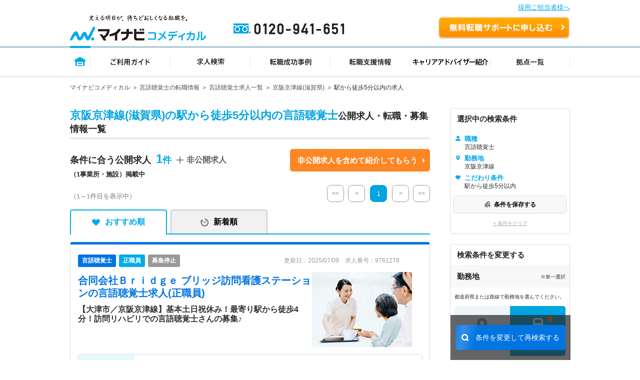

--- FILE ---
content_type: image/svg+xml
request_url: https://co-medical.mynavi.jp/search/img/re/icon_sc_train2.svg
body_size: 835
content:
<svg xmlns="http://www.w3.org/2000/svg" viewBox="0 0 20.51 26.313"><path d="M20.51 17.256V5.076A5.075 5.075 0 0 0 15.434 0H5.075A5.076 5.076 0 0 0-.001 5.076v12.18A4.32 4.32 0 0 0 3.575 21.5L.392 26.309h2.83l1.306-1.975h11.456l1.306 1.975h2.83L16.938 21.5a4.32 4.32 0 0 0 3.572-4.244ZM3.215 4.41a1.154 1.154 0 0 1 1.153-1.154h11.774a1.154 1.154 0 0 1 1.153 1.154v4.869a1.154 1.154 0 0 1-1.154 1.154H4.369a1.153 1.153 0 0 1-1.153-1.154V4.41Zm1.1 14.109a1.346 1.346 0 1 1 1.346-1.345 1.346 1.346 0 0 1-1.347 1.345Zm1.06 4.536.983-1.486h7.791l.983 1.486Zm10.82-4.536a1.346 1.346 0 1 1 1.346-1.345 1.346 1.346 0 0 1-1.345 1.345Z" fill="#fff"/></svg>